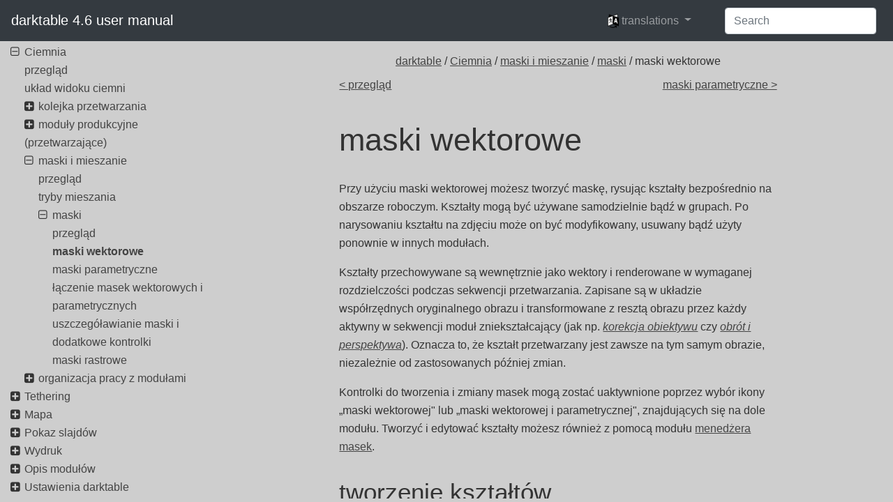

--- FILE ---
content_type: text/html
request_url: https://docs.darktable.org/usermanual/4.6/pl/darkroom/masking-and-blending/masks/drawn/
body_size: 10762
content:
<!doctype html>
<html lang="pl">
    <head>
      <meta charset="utf-8">
<meta http-equiv="x-ua-compatible" content="ie=edge">
<title>darktable 4.6 user manual - maski wektorowe</title>
<meta name="description" content="">
<meta name="viewport" content="width=device-width, initial-scale=1">








      <link rel="stylesheet" href="/usermanual/4.6/css/style.min.ba371ee2023ec8ce571dc2e61cd94f2c0bed19ac117a5a960ffd656e754c9505.css">
      


<script> var indexURL="https:\/\/docs.darktable.org\/usermanual\/4.6\/pl\/index.json"</script>
<script src="/usermanual/4.6/js/jquery.js"></script>
<script src="/usermanual/4.6/js/popper.js" type="module"></script>
<script src="/usermanual/4.6/js/bootstrap.js"></script>
<script src="/usermanual/4.6/js/lunr.js"></script>
<script src="/usermanual/4.6/js/app.js"></script>


    </head>
    <body>
        

        <header class="navbar navbar-expand-lg sticky-top  navbar-dark bg-dark">
   <a class="navbar-brand" href="/usermanual/4.6" rel="home" title="darktable 4.6 user manual">
	darktable 4.6 user manual
    </a>
    <button class="navbar-toggler" type="button" data-toggle="collapse" data-target="#navbarSupportedContent" aria-controls="navbarSupportedContent" aria-expanded="false" aria-label="Toggle navigation">
        <span class="navbar-toggler-icon"></span>
    </button>

    <div class="collapse navbar-collapse" id="navbarSupportedContent">
        <ul class="navbar-nav ml-auto">
	    
	      <li class="nav-item dropdown" aria-describedby="language-picker-description">
		   <p class="sr-only" id="language-picker-description">languages</p>
		   <a class="nav-link dropdown-toggle" href="#" data-toggle="dropdown" role="button" aria-haspopup="true" aria-expanded="false">
             <img src="https://docs.darktable.org/usermanual/4.6//language-icons/icon20x24px-exported-transparent.png" alt="Language Icon" height="20" class="translation-icon"/>
		     <span>translations</span>
		   </a>
		   <div class="dropdown-menu dropdonw-trans" role="listbox">
		      <a class="dropdown-item" aria-selected="true" hreflang="pl" role="option" lang="pl" href="https://docs.darktable.org/usermanual/4.6/pl/darkroom/masking-and-blending/masks/drawn/">Polish</a>
		        
		      <a class="dropdown-item" hreflang="en" role="option" lang="en" href="https://docs.darktable.org/usermanual/4.6/en/darkroom/masking-and-blending/masks/drawn/">English</a>
		    
		      <a class="dropdown-item" hreflang="fr" role="option" lang="fr" href="https://docs.darktable.org/usermanual/4.6/fr/darkroom/masking-and-blending/masks/drawn/">Français</a>
		    
		      <a class="dropdown-item" hreflang="de" role="option" lang="de" href="https://docs.darktable.org/usermanual/4.6/de/darkroom/masking-and-blending/masks/drawn/">German</a>
		    
		      <a class="dropdown-item" hreflang="pt_br" role="option" lang="pt_br" href="https://docs.darktable.org/usermanual/4.6/pt_br/darkroom/masking-and-blending/masks/drawn/">Português</a>
		    
		      <a class="dropdown-item" hreflang="uk" role="option" lang="uk" href="https://docs.darktable.org/usermanual/4.6/uk/darkroom/masking-and-blending/masks/drawn/">Ukrainian</a>
		    
		      <a class="dropdown-item" hreflang="nl" role="option" lang="nl" href="https://docs.darktable.org/usermanual/4.6/nl/darkroom/masking-and-blending/masks/drawn/">Dutch</a>
		    
		   </div>
	       </li>
	    
	</ul>
        <ul>
           <form class="form-inline my-2 my-lg-0">
                <input id="search-input" class="form-control mr-sm-2" type="search" placeholder="Search" autocomplete="off" aria-label="Search">
           </form>
        </ul>


    </div>
</header>

<div id="search-results" class="search-results">
</div>


        <div class="container-fluid">
	    <div class="row">
		<div class="content col-sm-12 order-sm-1 col-md-9 mx-md-auto order-md-12">
		    



<div class="crumbs">
    <span class="crumb">
	



<a href='/usermanual/4.6/pl/'>darktable</a> / <a href='/usermanual/4.6/pl/darkroom/'>Ciemnia</a> / <a href='/usermanual/4.6/pl/darkroom/masking-and-blending/'>maski i mieszanie</a> / <a href='/usermanual/4.6/pl/darkroom/masking-and-blending/masks/'>maski</a> / maski wektorowe
    </span>
</div>

<div class="prev-next row">
    <div class="col-6">
    
	<a href="/usermanual/4.6/pl/darkroom/masking-and-blending/masks/overview/" class="next">&lt; przegląd</a>
	
    </div>
    <div class="col-6">
    
	<a href="/usermanual/4.6/pl/darkroom/masking-and-blending/masks/parametric/" class="prev">maski parametryczne &gt;</a>
	
    </div>
</div>


<article role="main">

    <h1 class="title">
        maski wektorowe
    </h1>

    

    <p>Przy użyciu maski wektorowej możesz tworzyć maskę, rysując kształty bezpośrednio na obszarze roboczym. Kształty mogą być używane samodzielnie bądź w grupach. Po narysowaniu kształtu na zdjęciu może on być modyfikowany, usuwany bądź użyty ponownie w innych modułach.</p>
<p>Kształty przechowywane są wewnętrznie jako wektory i renderowane w wymaganej rozdzielczości podczas sekwencji przetwarzania. Zapisane są w układzie współrzędnych oryginalnego obrazu i transformowane z resztą obrazu przez każdy aktywny w sekwencji moduł zniekształcający (jak np. <a href="/usermanual/4.6/pl/module-reference/processing-modules/lens-correction/"><em>korekcja obiektywu</em></a> czy <a href="/usermanual/4.6/pl/module-reference/processing-modules/rotate-perspective/"><em>obrót i perspektywa</em></a>). Oznacza to, że kształt przetwarzany jest zawsze na tym samym obrazie, niezależnie od zastosowanych później zmian.</p>
<p>Kontrolki do tworzenia i zmiany masek mogą zostać uaktywnione poprzez wybór ikony „maski wektorowej&quot; lub „maski wektorowej i parametrycznej&quot;, znajdujących się na dole modułu. Tworzyć i edytować kształty możesz również z pomocą modułu <a href="/usermanual/4.6/pl/module-reference/utility-modules/darkroom/mask-manager/">menedżera masek</a>.</p>
<h1 id="tworzenie-kształtów"><a href="#tworzenie-kszta%c5%82t%c3%b3w">🔗</a>tworzenie kształtów</h1>
<p>Wybierz kształt, klikając odpowiedni obrazek (kolejno od lewej: okrąg, elipsę, ścieżkę, pędzel, gradient).</p>
<p>








  
    
  

  

  

  

  

  

<a href="/usermanual/4.6/en/darkroom/masking-and-blending/masks/drawn/shape-icons.png" target="_blank" rel="noopener noreferrer"><img src="/usermanual/4.6/en/darkroom/masking-and-blending/masks/drawn/shape-icons.png" alt="ikony kształtu"   /></a>

</p>
<p>Uruchamia to tryb tworzenia kształtu. Po zakończeniu tworzenia kształtu automatycznie uruchamiany jest tryb edycji.</p>
<p>Ctrl+LPM na kształcie spowoduje ciągłe rysowanie wielu kształtów tego samego typu – po zakończeniu rysowania kształtu wejdziesz w tryb tworzenia nowej instancji tego kszałtu. W trybie ciągłego tworzenia kliknięcie PPM spowoduje porzucenie rysowania kształtów i wejście do trybu edycji.</p>
<p>Dla każdego rysowanego kształtu możesz przytrzymać Shift podczas obracania kółka myszy, aby zmienić szerokość wtapiania kształtu (rozmycia na jego krawędzi, lub Ctrl+kółko dla zmiany przejrzystości kształtu. Te operacje dostępne są zarówno w trybie tworzenia, jak i edycji tak długo, jak kursor znajduje się nad danym kształtem.</p>
<p>Domyślnie przewijanie w górę zwiększa wartość parametru danego kształtu. To zachowanie można zmienić: <a href="/usermanual/4.6/pl/preferences-settings/darkroom/">ustawienia &gt; ciemnia &gt; przewiń w dół by zwiększyć parametr maski</a>.</p>
<hr>
<p><strong>Uwaga:</strong> Kiedy wspomniane operacje użyte są w trybie tworzenia kształtu, spowodują one również zmianę <em>domyślnych</em> wartości wtapiania lub przejrzystości. Nowe wartości domyślne zostaną użyte podczas tworzenia kolejnego kształtu.</p>
<hr>
<h1 id="edycja-kształtów"><a href="#edycja-kszta%c5%82t%c3%b3w">🔗</a>edycja kształtów</h1>
<p>Kliknij na ikonie &lsquo;pokaż i edytuj elementy maski&rsquo; 








  
    
  

  

  

  

  

  

<a href="/usermanual/4.6/en/darkroom/masking-and-blending/masks/drawn/shape-edit.png" target="_blank" rel="noopener noreferrer"><img src="/usermanual/4.6/en/darkroom/masking-and-blending/masks/drawn/shape-edit.png" alt="show-and-edit-masks-icon"  class="icon"    /></a>

, żeby uruchomić tryb edycji kształtu. Pokaże on wszystkie używane przez bieżący moduł maski wektorowe i pozwoli na edycję tych kształtów, powiększy on również powiązaną grupę w <a href="/usermanual/4.6/pl/module-reference/utility-modules/darkroom/mask-manager/">managerze masek</a>. Ctrl+LPM na tej samej ikonie uruchomi tryb ograniczonej edycji, gdzie niektóre akcje (np. przeciąganie całego kształtu i zmiana jego rozmiaru) będą niemożliwe. Tryb ten stosuje się najczęściej w celu uniknięcia kosztownych błędów podczas edycji ścieżek i kształtów pędzla.</p>
<p>Kliknij i przeciągnij kształt, żeby przesunąć go w obrębie obszaru zdjęcia. Kliknięcie na kształt zaznaczy go również w menedżerze masek.</p>
<h1 id="usuwanie-kształtów"><a href="#usuwanie-kszta%c5%82t%c3%b3w">🔗</a>usuwanie kształtów</h1>
<p>W trybie edycji kliknij PPM na kształcie, żeby go usunąć.</p>
<h1 id="powtórne-wykorzystanie-kształtów"><a href="#powt%c3%b3rne-wykorzystanie-kszta%c5%82t%c3%b3w">🔗</a>powtórne wykorzystanie kształtów</h1>
<p>Możesz skorzystać z masek, stworzonych w innych modułach. Kliknij na rozwijalną listę kształtów (powyżej przycisku &lsquo;pokaż i edytuj elementy maski&rsquo;), aby wybrać narysowane wcześniej kształty indywidualnie bądź użyć tej samej grupy kształtów, co w innym module. Dostępne są następujące opcje:</p>
<dl>
<dt>dodaj istniejący kształt</dt>
<dd>Wybierz pojedynczy kształt bądź grupę kształtów, narysowaną wcześniej (z poziomu <a href="/usermanual/4.6/pl/module-reference/utility-modules/darkroom/mask-manager/">menedżera masek</a> albo z maski wektorowej innego modułu). Jeśli kształt bądź ich grupa zostały użyte już gdzieś indziej, wówczas wszystkie naniesione zmiany znajdą odzwierciedlenie również w tamtych miejscach.</dd>
<dt>użyj tych kształtów, co</dt>
<dd>Dodaje grupę kształtów, używanych w innym module, do maski bieżącego modułu. Opcja ta różni się od poprzedniej tym, że tworzy nową grupę kształtów, pozwalając na ich dodawanie bądź usuwanie niezależnie od modułu, z którego zostały skopiowane. Wszystkie kształty wspólne dla obu grup pozostają połączone.</dd>
</dl>
<h1 id="łączenie-i-organizacja-kształtów"><a href="#%c5%82%c4%85czenie-i-organizacja-kszta%c5%82t%c3%b3w">🔗</a>łączenie i organizacja kształtów</h1>
<p>Moduł <a href="/usermanual/4.6/pl/module-reference/utility-modules/darkroom/mask-manager/">managera masek</a> można wykorzystać do organizacji narysowanych kształtów. Moduł pozwala również grupować i łączyć maski przy użyciu operatorów (unia, przecięcie, różnica, wyłączenie).</p>
<h1 id="niepożądane-zmiany-kształtów"><a href="#niepo%c5%bc%c4%85dane-zmiany-kszta%c5%82t%c3%b3w">🔗</a>niepożądane zmiany kształtów</h1>
<p>W celu zapewnienia spójnego systemu współrzędnych, kształt umieszczany na zdjęciu jest w rzeczywistości rysowany na oryginalnym pliku RAW. Kształt ten przechodzi następnie przez sekwencję, zanim zostanie finalnie użyty przez moduł i narysowany na ekranie. Oznacza to, że jeśli włączone są moduły o działaniu zniekształcającym (jak na przykład korekcja obiektywu), rysowane na ekranie i finalnym zdjęciu kształty mogą również odziedziczyć ten efekt. Może to na przykład prowadzić do renderowania okręgów jako elips albo zakrzywienia linii gradientów. Jeśli chcesz stworzyć dokładniejszy kształt (w celu uniknięcia tych efektów ubocznych), rekomendujemy unikanie prostych kształtów (okręgów / elips) na rzecz ścieżek (które mogą być rysowane przy użyciu większej ilości punktów, redukując przez to zniekształcenia. Dla uniknięcia ubocznych efektów korekcji obiektywu możesz również dostosować krzywe linii gradientów.</p>
<h1 id="dostępne-kształty"><a href="#dost%c4%99pne-kszta%c5%82ty">🔗</a>dostępne kształty</h1>
<dl>
<dt>koło</dt>
<dd>Kliknij na płótnie obrazu, by dodać koło. Kręć rolką myszy nad kołem, żeby zmienić jego średnicę. Kręć rolką nad krawędzią koła, jeśli chcesz zmienić szerokość wtapiania (ma to ten sam efekt, co przytrzymywanie Shift podczas kręcenia rolką wewnątrz głównego kształtu).</dd>
<dt>elipsa</dt>
<dd>Podstawowa obsługa jest identyczna, jak dla kształtu koła. Dodatkowo dla kształtu elipsy dostępne są cztery węzły. Kliknięcie i przeciągnięcie węzła dostosuje półosie elipsy. Ctrl+LPM i przeciągnięcie węzłów lub Shift+Ctrl+rolka obróci elipsę. Shift+LPM wewnątrz kształtu przełączy stopniowe zanikanie między trybem równoodległym i proporcjonalnym.</dd>
<dt>ścieżka</dt>
<dd>Kliknij na płótnie obrazu, żeby umieścić na nim trzy lub więcej węzłów i wygenerować kształt do swobodnej edycji. Zakończ ścieżkę przez PPM po ustawieniu ostatniego punktu. Węzły są domyślnie połączone gładkimi liniami. Jeśli zamiast tego chcesz definiować ostry kąt, możesz to zrobić poprzez Ctrl+LPM.</dd>
<dd>
<p>W trybie edycji Ctrl+LPM na istniejącym węźle przekształci go z gładkiego na ostry i vice versa. Ctrl+LPM na jednym z segmentów linii wstawia dodatkowy węzel. PPM na węźle usuwa go. Upewnij się, że kursor znajduje się nad prawidłowym węzłem i że węzeł ten jest podświetlony, aby uniknąć przypadkowego usunięcia całej ścieżki.</p>
</dd>
<dd>
<p>Rozmiar gotowego kształtu może być modyfikowany przez przewijanie. To samo odnosi się do szerokości krawędzi (obszaru stopniowego narastania przezroczystości), która może być również zmieniana przez Shift+rolka z dowolnego miejsca wewnątrz kształtu. Pojedyncze węzły oraz segmenty ścieżki mogą być przesuwane poprzez przeciąganie ich myszką. Jeśli kliknięciem wybrano węzeł, pojawią się kolejne punkty kontrolne, pozwalające na edycję zagięcia linii (PPM resetuje do wartości domyślnych). Przeciąganie jednego z punktów kontrolnych krawędzi wpłynie na szerokość brzegu tylko w tej części kształtu.</p>
</dd>
<dd>
<p>Rozważ dokładniejszą edycję ścieżek przy pomocy trybu ograniczonej edycji (Ctrl+LPM na ikonie &lsquo;pokaż i edytuj elementy maski&rsquo;). Pozwoli to na dostosowanie pojedynczych węzłów i segmentów bez ryzyka przypadkowej edycji całego kształtu.</p>
</dd>
<dt>pędzel</dt>
<dd>Rozpocznij rysowanie pociągnięć pędzla, klikając LPM na obszarze obrazu i poruszając myszą, trzymając wciśnięty przycisk. Pociągnięcie pędzla zostaje zakończone po zwolnieniu przycisku myszy. Przewiń myszką, aby zmienić rozmiar kształtu, a Shift+rolka, aby zmienić wtapianie (twardość) przed rozpoczęciem rysowania lub w dowolnym momencie podczas operacji. Podobnie możesz użyć klawiszy &ldquo;<code>{</code>” i &ldquo;<code>}</code>”, aby zmniejszyć/zwiększyć twardość, oraz klawiszy &ldquo;<code>&lt;</code>” i &ldquo;<code>&gt;</code>”, aby zmniejszyć/zwiększyć krycie.</dd>
<dd>
<p>Jeśli posiadasz tablet graficzny z wykrywaniem siły nacisku pióra, darktable potrafi przełożyć nacisk pióra na atrybuty kształtu pociągnięcia pędzla. Możesz to zmienić w opcji <a href="/usermanual/4.6/pl/preferences-settings/darkroom/">ustawienia &gt; ciemnia &gt; sterowanie naciskiem pędzla dla masek cieniowanych</a>.</p>
</dd>
<dd>
<p>Po podniesieniu pióra tabletu bądź zwolnieniu klawisza myszy, kształt pociągnięcia pędzla konwertowany jest na zbiór połączonych węzłów, określających finalny kształt. Opcja konfiguracyjna (<a href="/usermanual/4.6/pl/preferences-settings/darkroom/">ustawienia &gt; ciemnia &gt; wygładzanie pociągnięć pędzla</a>) określa dokładność wygładzenia. Wyższy poziom wygładzenia prowadzi do mniejszej ilości węzłów – ułatwia to późniejszą edycję, kosztem niższej dokładności odwzorowania.</p>
</dd>
<dd>
<p>Węzły i segmenty pociągnięcia pędzla mogą być modyfikowane indywidualnie. Po więcej szczegółów zajrzyj do dokumentacji kształtu ścieżki (powyżej). Zmień rozmiar lub twardość węzła odpowiednio za pomocą rolki lub rolki z wciśniętym klawiszem Shift nad węzłem.</p>
</dd>
</dl>
<hr>
<p><strong>Uwaga.</strong> Rendering skomplikowanego kształtu pędzla może zużywać znaczące ilości cykli procesora. O ile to możliwe, rozważ użycie kształtu koła, elipsy bądź ścieżki.</p>
<hr>
<dl>
<dt>gradient</dt>
<dd>Kształt gradientu to gradient liniowy, rozciągający się od zadanego punktu do krawędzi zdjęcia.</dd>
<dd>
<p>Kliknij w obszarze zdjęcia, żeby określić pozycję linii 50% krycia. Kropkowane linie wskazują strefę pomiędzy kryciem 100% a 0%. Pomiędzy tymi liniami krycie zmienia się liniowo.</p>
</dd>
<dd>
<p>Linia posiada dwa węzły, które możesz przesunąć w celu zmiany obrotu gradientu. Możesz również ustawić kąt obrotu podczas umieszczania kształtu gradientu, klikając i przeciągając go.</p>
</dd>
<dd>
<p>Linie gradientu można zakrzywiać kółkiem myszy, gdy kursor znajduje się w pobliżu środkowej linii. Możesz to wykorzystać do przeciwdziałania dystorsji, spowodowanej działaniem modułu <a href="/usermanual/4.6/pl/module-reference/processing-modules/lens-correction/"><em>korekcji obiektywu</em></a>.</p>
</dd>
<dd>
<p>W zależności od modułu i zdjęcia bazowego użycie kształtu gradientu może powodować artefakty bandingu. Aby temu zaradzić, rozważ aktywację modułu <a href="/usermanual/4.6/pl/module-reference/processing-modules/dither-or-posterize/"><em>ditheringu lub posteryzacji</em></a>.</p>
</dd>
</dl>
<h1 id="odwracanie-polaryzacji-maski-wektorowej"><a href="#odwracanie-polaryzacji-maski-wektorowej">🔗</a>odwracanie polaryzacji maski wektorowej</h1>
<p>Kliknij na przyciskach „<code>+/-</code>&rdquo; w celu odwrócenia polaryzacji całej maski wektorowej. Przykładowo okrągła maska domyślnie stosowana jest do obszaru wewnątrz narysowanego koła. Odwrócenie polaryzacji spowoduje jej zastosowanie do obszaru całego zdjęcia <em>za wyjątkiem</em> właśnie tego koła.</p>
<h1 id="panoramowanie-i-zoomowanie-zdjęcia"><a href="#panoramowanie-i-zoomowanie-zdj%c4%99cia">🔗</a>panoramowanie i zoomowanie zdjęcia</h1>
<p>Podczas tworzenia lub edycji kształtu działania myszy są stosowane do bieżącego kształtu. Jeśli chcesz przesunąć lub powiększyć część obrazu pokazaną w widoku środkowym, przytrzymaj klawisz „a” podczas przeciągania myszą lub korzystania z rolki. Gdy klawisz jest wciśnięty, działania myszy będą dotyczyć całego obrazu, a nie bieżącego kształtu.</p>


    
    <h3 class="translations_head">translations</h3>
    <ul class="translations">
        
        <li><a href="/usermanual/4.6/en/darkroom/masking-and-blending/masks/drawn/">
            English: drawn masks
        </a></li>
        
        <li><a href="/usermanual/4.6/fr/darkroom/masking-and-blending/masks/drawn/">
            Français: Masques dessinés
        </a></li>
        
        <li><a href="/usermanual/4.6/de/darkroom/masking-and-blending/masks/drawn/">
            German: Gezeichnete Masken
        </a></li>
        
        <li><a href="/usermanual/4.6/pt_br/darkroom/masking-and-blending/masks/drawn/">
            Português: máscaras desenhadas
        </a></li>
        
        <li><a href="/usermanual/4.6/uk/darkroom/masking-and-blending/masks/drawn/">
            Ukrainian: Намальовані маски
        </a></li>
        
        <li><a href="/usermanual/4.6/nl/darkroom/masking-and-blending/masks/drawn/">
            Dutch: getekende maskers
        </a></li>
        
    </ul>
    
</article>

<div class="prev-next row">
    <div class="col-6">
    
	<a href="/usermanual/4.6/pl/darkroom/masking-and-blending/masks/overview/" class="next">&lt; przegląd</a>
	
    </div>
    <div class="col-6">
    
	<a href="/usermanual/4.6/pl/darkroom/masking-and-blending/masks/parametric/" class="prev">maski parametryczne &gt;</a>
	
    </div>
</div>



      </div>
		<nav class="navigation col-sm-12 order-sm-12 col-md-3 order-md-1">
		    <ul>
   <li class="parent">
      <i class="fa fa-plus-square toggle"></i>
   

      <a href="/usermanual/4.6/pl/overview/" class="">
          Przegląd
      </a>

   <ul>
   <li class="parent">
      <i class="fa fa-plus-square toggle"></i>
   

      <a href="/usermanual/4.6/pl/overview/user-interface/" class="">
          interfejs użytkownika
      </a>

   <ul>
   <li>
      <i class="no-toggle"></i>
   

      <a href="/usermanual/4.6/pl/overview/user-interface/views/" class="">
          widoki
      </a>

   </li>
   
   <li>
      <i class="no-toggle"></i>
   

      <a href="/usermanual/4.6/pl/overview/user-interface/screen-layout/" class="">
          układ ekranu
      </a>

   </li>
   
   <li>
      <i class="no-toggle"></i>
   

      <a href="/usermanual/4.6/pl/overview/user-interface/filmstrip/" class="">
          rolka filmu
      </a>

   </li>
   
   <li>
      <i class="no-toggle"></i>
   

      <a href="/usermanual/4.6/pl/overview/user-interface/top-panel/" class="">
          górny panel
      </a>

   </li>
   
   <li>
      <i class="no-toggle"></i>
   

      <a href="/usermanual/4.6/pl/overview/user-interface/keyboard-shortcuts/" class="">
          skróty klawiszowe
      </a>

   </li>
   </ul>
   </li>
   
   <li>
      <i class="no-toggle"></i>
   

      <a href="/usermanual/4.6/pl/overview/supported-file-formats/" class="">
          wspierane formaty plików
      </a>

   </li>
   
   <li class="parent">
      <i class="fa fa-plus-square toggle"></i>
   

      <a href="/usermanual/4.6/pl/overview/sidecar-files/" class="">
          pliki poboczne i edycja niedestruktywna
      </a>

   <ul>
   <li>
      <i class="no-toggle"></i>
   

      <a href="/usermanual/4.6/pl/overview/sidecar-files/sidecar/" class="">
          pliki poboczne
      </a>

   </li>
   
   <li>
      <i class="no-toggle"></i>
   

      <a href="/usermanual/4.6/pl/overview/sidecar-files/sidecar-import/" class="">
          import plików pobocznych z innych aplikacji
      </a>

   </li>
   
   <li>
      <i class="no-toggle"></i>
   

      <a href="/usermanual/4.6/pl/overview/sidecar-files/local-copies/" class="">
          kopie lokalne
      </a>

   </li>
   </ul>
   </li>
   
   <li class="parent">
      <i class="fa fa-plus-square toggle"></i>
   

      <a href="/usermanual/4.6/pl/overview/workflow/" class="">
          wprowadzenie do przebiegu pracy z darktable
      </a>

   <ul>
   <li>
      <i class="no-toggle"></i>
   

      <a href="/usermanual/4.6/pl/overview/workflow/introduction/" class="">
          wstęp
      </a>

   </li>
   
   <li>
      <i class="no-toggle"></i>
   

      <a href="/usermanual/4.6/pl/overview/workflow/import-review/" class="">
          import i przeglądanie
      </a>

   </li>
   
   <li>
      <i class="no-toggle"></i>
   

      <a href="/usermanual/4.6/pl/overview/workflow/process/" class="">
          praca ze zdjęciem
      </a>

   </li>
   
   <li>
      <i class="no-toggle"></i>
   

      <a href="/usermanual/4.6/pl/overview/workflow/export/" class="">
          eksport
      </a>

   </li>
   </ul>
   </li>
   </ul>
   </li>
   
   <li class="parent">
      <i class="fa fa-plus-square toggle"></i>
   

      <a href="/usermanual/4.6/pl/lighttable/" class="">
          Stół podświetlany
      </a>

   <ul>
   <li>
      <i class="no-toggle"></i>
   

      <a href="/usermanual/4.6/pl/lighttable/overview/" class="">
          przegląd
      </a>

   </li>
   
   <li>
      <i class="no-toggle"></i>
   

      <a href="/usermanual/4.6/pl/lighttable/lighttable-view-layout/" class="">
          układ widoku stołu podświetlanego
      </a>

   </li>
   
   <li>
      <i class="no-toggle"></i>
   

      <a href="/usermanual/4.6/pl/lighttable/undo-redo/" class="">
          cofnij/ponów
      </a>

   </li>
   
   <li class="parent">
      <i class="fa fa-plus-square toggle"></i>
   

      <a href="/usermanual/4.6/pl/lighttable/lighttable-modes/" class="">
          tryby stołu podświetlanego
      </a>

   <ul>
   <li>
      <i class="no-toggle"></i>
   

      <a href="/usermanual/4.6/pl/lighttable/lighttable-modes/filemanager/" class="">
          menedżer plików
      </a>

   </li>
   
   <li>
      <i class="no-toggle"></i>
   

      <a href="/usermanual/4.6/pl/lighttable/lighttable-modes/zoomable-lighttable/" class="">
          powiększalny stół podświetlany
      </a>

   </li>
   
   <li>
      <i class="no-toggle"></i>
   

      <a href="/usermanual/4.6/pl/lighttable/lighttable-modes/culling/" class="">
          układ selektywny
      </a>

   </li>
   
   <li>
      <i class="no-toggle"></i>
   

      <a href="/usermanual/4.6/pl/lighttable/lighttable-modes/full-preview/" class="">
          pełny podgląd
      </a>

   </li>
   </ul>
   </li>
   
   <li class="parent">
      <i class="fa fa-plus-square toggle"></i>
   

      <a href="/usermanual/4.6/pl/lighttable/digital-asset-management/" class="">
          zarządzanie zasobami cyfrowymi
      </a>

   <ul>
   <li>
      <i class="no-toggle"></i>
   

      <a href="/usermanual/4.6/pl/lighttable/digital-asset-management/collections/" class="">
          kolekcje i rolki filmu
      </a>

   </li>
   
   <li>
      <i class="no-toggle"></i>
   

      <a href="/usermanual/4.6/pl/lighttable/digital-asset-management/thumbnails/" class="">
          miniaturki
      </a>

   </li>
   
   <li>
      <i class="no-toggle"></i>
   

      <a href="/usermanual/4.6/pl/lighttable/digital-asset-management/star-color/" class="">
          gwiazdki i kolorowe etykiety
      </a>

   </li>
   
   <li>
      <i class="no-toggle"></i>
   

      <a href="/usermanual/4.6/pl/lighttable/digital-asset-management/grouping/" class="">
          grupowanie zdjęć
      </a>

   </li>
   
   <li>
      <i class="no-toggle"></i>
   

      <a href="/usermanual/4.6/pl/lighttable/digital-asset-management/metadata-tagging/" class="">
          metadane i znaczniki
      </a>

   </li>
   </ul>
   </li>
   </ul>
   </li>
   
   <li class="parent">
      <i class="fa fa-plus-square toggle"></i>
   

      <a href="/usermanual/4.6/pl/darkroom/" class="">
          Ciemnia
      </a>

   <ul>
   <li>
      <i class="no-toggle"></i>
   

      <a href="/usermanual/4.6/pl/darkroom/overview/" class="">
          przegląd
      </a>

   </li>
   
   <li>
      <i class="no-toggle"></i>
   

      <a href="/usermanual/4.6/pl/darkroom/darkroom-view-layout/" class="">
          układ widoku ciemni
      </a>

   </li>
   
   <li class="parent">
      <i class="fa fa-plus-square toggle"></i>
   

      <a href="/usermanual/4.6/pl/darkroom/pixelpipe/" class="">
          kolejka przetwarzania
      </a>

   <ul>
   <li>
      <i class="no-toggle"></i>
   

      <a href="/usermanual/4.6/pl/darkroom/pixelpipe/the-anatomy-of-a-module/" class="">
          anatomia modułu
      </a>

   </li>
   
   <li>
      <i class="no-toggle"></i>
   

      <a href="/usermanual/4.6/pl/darkroom/pixelpipe/the-pixelpipe-and-module-order/" class="">
          kolejka przetwarzania i kolejność modułów
      </a>

   </li>
   
   <li>
      <i class="no-toggle"></i>
   

      <a href="/usermanual/4.6/pl/darkroom/pixelpipe/history-stack/" class="">
          historia
      </a>

   </li>
   
   <li>
      <i class="no-toggle"></i>
   

      <a href="/usermanual/4.6/pl/darkroom/pixelpipe/undo-redo/" class="">
          cofnij i ponów
      </a>

   </li>
   </ul>
   </li>
   
   <li class="parent">
      <i class="fa fa-plus-square toggle"></i>
   

      <a href="/usermanual/4.6/pl/darkroom/processing-modules/" class="">
          moduły produkcyjne (przetwarzające)
      </a>

   <ul>
   <li>
      <i class="no-toggle"></i>
   

      <a href="/usermanual/4.6/pl/darkroom/processing-modules/module-header/" class="">
          nagłówek modułu
      </a>

   </li>
   
   <li>
      <i class="no-toggle"></i>
   

      <a href="/usermanual/4.6/pl/darkroom/processing-modules/multiple-instances/" class="">
          wiele instancji
      </a>

   </li>
   
   <li>
      <i class="no-toggle"></i>
   

      <a href="/usermanual/4.6/pl/darkroom/processing-modules/presets/" class="">
          presety
      </a>

   </li>
   
   <li>
      <i class="no-toggle"></i>
   

      <a href="/usermanual/4.6/pl/darkroom/processing-modules/module-controls/" class="">
          kontrolki modułu
      </a>

   </li>
   
   <li>
      <i class="no-toggle"></i>
   

      <a href="/usermanual/4.6/pl/darkroom/processing-modules/curves/" class="">
          krzywe
      </a>

   </li>
   
   <li>
      <i class="no-toggle"></i>
   

      <a href="/usermanual/4.6/pl/darkroom/processing-modules/wavelets/" class="">
          falki (ang. wavelets)
      </a>

   </li>
   
   <li>
      <i class="no-toggle"></i>
   

      <a href="/usermanual/4.6/pl/darkroom/processing-modules/deprecated/" class="">
          moduły przestarzałe
      </a>

   </li>
   </ul>
   </li>
   
   <li class="parent">
      <i class="fa fa-plus-square toggle"></i>
   

      <a href="/usermanual/4.6/pl/darkroom/masking-and-blending/" class="">
          maski i mieszanie
      </a>

   <ul>
   <li>
      <i class="no-toggle"></i>
   

      <a href="/usermanual/4.6/pl/darkroom/masking-and-blending/overview/" class="">
          przegląd
      </a>

   </li>
   
   <li>
      <i class="no-toggle"></i>
   

      <a href="/usermanual/4.6/pl/darkroom/masking-and-blending/blend-modes/" class="">
          tryby mieszania
      </a>

   </li>
   
   <li class="parent">
      <i class="fa fa-plus-square toggle"></i>
   

      <a href="/usermanual/4.6/pl/darkroom/masking-and-blending/masks/" class="">
          maski
      </a>

   <ul>
   <li>
      <i class="no-toggle"></i>
   

      <a href="/usermanual/4.6/pl/darkroom/masking-and-blending/masks/overview/" class="">
          przegląd
      </a>

   </li>
   
   <li>
      <i class="no-toggle"></i>
   

      <a href="/usermanual/4.6/pl/darkroom/masking-and-blending/masks/drawn/" class=" active">
          maski wektorowe
      </a>

   </li>
   
   <li>
      <i class="no-toggle"></i>
   

      <a href="/usermanual/4.6/pl/darkroom/masking-and-blending/masks/parametric/" class="">
          maski parametryczne
      </a>

   </li>
   
   <li>
      <i class="no-toggle"></i>
   

      <a href="/usermanual/4.6/pl/darkroom/masking-and-blending/masks/drawn-and-parametric/" class="">
          łączenie masek wektorowych i parametrycznych
      </a>

   </li>
   
   <li>
      <i class="no-toggle"></i>
   

      <a href="/usermanual/4.6/pl/darkroom/masking-and-blending/masks/refinement-controls/" class="">
          uszczegóławianie maski i dodatkowe kontrolki
      </a>

   </li>
   
   <li>
      <i class="no-toggle"></i>
   

      <a href="/usermanual/4.6/pl/darkroom/masking-and-blending/masks/raster/" class="">
          maski rastrowe
      </a>

   </li>
   </ul>
   </li>
   </ul>
   </li>
   
   <li class="parent">
      <i class="fa fa-plus-square toggle"></i>
   

      <a href="/usermanual/4.6/pl/darkroom/organization/" class="">
          organizacja pracy z modułami
      </a>

   <ul>
   <li>
      <i class="no-toggle"></i>
   

      <a href="/usermanual/4.6/pl/darkroom/organization/overview/" class="">
          przegląd
      </a>

   </li>
   
   <li>
      <i class="no-toggle"></i>
   

      <a href="/usermanual/4.6/pl/darkroom/organization/module-groups/" class="">
          grupy modułów
      </a>

   </li>
   
   <li>
      <i class="no-toggle"></i>
   

      <a href="/usermanual/4.6/pl/darkroom/organization/quick-access-panel/" class="">
          panel szybkiego dostępu
      </a>

   </li>
   
   <li>
      <i class="no-toggle"></i>
   

      <a href="/usermanual/4.6/pl/darkroom/organization/manage-module-layouts/" class="">
          zarządzanie układami modułu
      </a>

   </li>
   </ul>
   </li>
   </ul>
   </li>
   
   <li class="parent">
      <i class="fa fa-plus-square toggle"></i>
   

      <a href="/usermanual/4.6/pl/tethering/" class="">
          Tethering
      </a>

   <ul>
   <li>
      <i class="no-toggle"></i>
   

      <a href="/usermanual/4.6/pl/tethering/overview/" class="">
          przegląd
      </a>

   </li>
   
   <li>
      <i class="no-toggle"></i>
   

      <a href="/usermanual/4.6/pl/tethering/tethering-view-layout/" class="">
          układ widoku tetheringu
      </a>

   </li>
   
   <li>
      <i class="no-toggle"></i>
   

      <a href="/usermanual/4.6/pl/tethering/examples/" class="">
          przykłady
      </a>

   </li>
   
   <li>
      <i class="no-toggle"></i>
   

      <a href="/usermanual/4.6/pl/tethering/troubleshooting/" class="">
          rozwiązywanie problemów
      </a>

   </li>
   </ul>
   </li>
   
   <li class="parent">
      <i class="fa fa-plus-square toggle"></i>
   

      <a href="/usermanual/4.6/pl/map/" class="">
          Mapa
      </a>

   <ul>
   <li>
      <i class="no-toggle"></i>
   

      <a href="/usermanual/4.6/pl/map/overview/" class="">
          przegląd
      </a>

   </li>
   
   <li>
      <i class="no-toggle"></i>
   

      <a href="/usermanual/4.6/pl/map/map-view-layout/" class="">
          układ widoku mapy
      </a>

   </li>
   </ul>
   </li>
   
   <li class="parent">
      <i class="fa fa-plus-square toggle"></i>
   

      <a href="/usermanual/4.6/pl/slideshow/" class="">
          Pokaz slajdów
      </a>

   <ul>
   <li>
      <i class="no-toggle"></i>
   

      <a href="/usermanual/4.6/pl/slideshow/overview/" class="">
          przegląd
      </a>

   </li>
   
   <li>
      <i class="no-toggle"></i>
   

      <a href="/usermanual/4.6/pl/slideshow/usage/" class="">
          użycie
      </a>

   </li>
   </ul>
   </li>
   
   <li class="parent">
      <i class="fa fa-plus-square toggle"></i>
   

      <a href="/usermanual/4.6/pl/print/" class="">
          Wydruk
      </a>

   <ul>
   <li>
      <i class="no-toggle"></i>
   

      <a href="/usermanual/4.6/pl/print/overview/" class="">
          przegląd
      </a>

   </li>
   
   <li>
      <i class="no-toggle"></i>
   

      <a href="/usermanual/4.6/pl/print/print-view-layout/" class="">
          układ widoku wydruku
      </a>

   </li>
   </ul>
   </li>
   
   <li class="parent">
      <i class="fa fa-plus-square toggle"></i>
   

      <a href="/usermanual/4.6/pl/module-reference/" class="">
          Opis modułów
      </a>

   <ul>
   <li>
      <i class="no-toggle"></i>
   

      <a href="/usermanual/4.6/pl/module-reference/overview/" class="">
          przegląd
      </a>

   </li>
   
   <li class="parent">
      <i class="fa fa-plus-square toggle"></i>
   

      <a href="/usermanual/4.6/pl/module-reference/utility-modules/" class="">
          moduły narzędziowe
      </a>

   <ul>
   <li class="parent">
      <i class="fa fa-plus-square toggle"></i>
   

      <a href="/usermanual/4.6/pl/module-reference/utility-modules/darkroom/" class="">
          ciemnia
      </a>

   <ul>
   <li>
      <i class="no-toggle"></i>
   

      <a href="/usermanual/4.6/pl/module-reference/utility-modules/darkroom/global-color-picker/" class="">
          globalny próbnik koloru
      </a>

   </li>
   
   <li>
      <i class="no-toggle"></i>
   

      <a href="/usermanual/4.6/pl/module-reference/utility-modules/darkroom/history-stack/" class="">
          historia operacji
      </a>

   </li>
   
   <li>
      <i class="no-toggle"></i>
   

      <a href="/usermanual/4.6/pl/module-reference/utility-modules/darkroom/module-order/" class="">
          kolejność modułów
      </a>

   </li>
   
   <li>
      <i class="no-toggle"></i>
   

      <a href="/usermanual/4.6/pl/module-reference/utility-modules/darkroom/gamut/" class="">
          kontrola gamutu
      </a>

   </li>
   
   <li>
      <i class="no-toggle"></i>
   

      <a href="/usermanual/4.6/pl/module-reference/utility-modules/darkroom/soft-proof/" class="">
          korekta ekranowa
      </a>

   </li>
   
   <li>
      <i class="no-toggle"></i>
   

      <a href="/usermanual/4.6/pl/module-reference/utility-modules/darkroom/image-info-line/" class="">
          linia informacji o obrazie
      </a>

   </li>
   
   <li>
      <i class="no-toggle"></i>
   

      <a href="/usermanual/4.6/pl/module-reference/utility-modules/darkroom/mask-manager/" class="">
          manager masek
      </a>

   </li>
   
   <li>
      <i class="no-toggle"></i>
   

      <a href="/usermanual/4.6/pl/module-reference/utility-modules/darkroom/duplicate-manager/" class="">
          menedżer duplikatów
      </a>

   </li>
   
   <li>
      <i class="no-toggle"></i>
   

      <a href="/usermanual/4.6/pl/module-reference/utility-modules/darkroom/navigation/" class="">
          nawigacja
      </a>

   </li>
   
   <li>
      <i class="no-toggle"></i>
   

      <a href="/usermanual/4.6/pl/module-reference/utility-modules/darkroom/color-assessment/" class="">
          ocena koloru
      </a>

   </li>
   
   <li>
      <i class="no-toggle"></i>
   

      <a href="/usermanual/4.6/pl/module-reference/utility-modules/darkroom/raw-overexposed/" class="">
          ostrzeżenie przed prześwietleniami raw
      </a>

   </li>
   
   <li>
      <i class="no-toggle"></i>
   

      <a href="/usermanual/4.6/pl/module-reference/utility-modules/darkroom/guides-overlays/" class="">
          prowadnice i nakładki
      </a>

   </li>
   
   <li>
      <i class="no-toggle"></i>
   

      <a href="/usermanual/4.6/pl/module-reference/utility-modules/darkroom/clipping/" class="">
          sprawdzanie gamutu
      </a>

   </li>
   
   <li>
      <i class="no-toggle"></i>
   

      <a href="/usermanual/4.6/pl/module-reference/utility-modules/darkroom/snapshots/" class="">
          zrzuty obrazu
      </a>

   </li>
   </ul>
   </li>
   
   <li class="parent">
      <i class="fa fa-plus-square toggle"></i>
   

      <a href="/usermanual/4.6/pl/module-reference/utility-modules/map/" class="">
          mapa
      </a>

   <ul>
   <li>
      <i class="no-toggle"></i>
   

      <a href="/usermanual/4.6/pl/module-reference/utility-modules/map/locations/" class="">
          położenia
      </a>

   </li>
   
   <li>
      <i class="no-toggle"></i>
   

      <a href="/usermanual/4.6/pl/module-reference/utility-modules/map/map-settings/" class="">
          ustawienia mapy
      </a>

   </li>
   
   <li>
      <i class="no-toggle"></i>
   

      <a href="/usermanual/4.6/pl/module-reference/utility-modules/map/find-location/" class="">
          wyszukaj położenie
      </a>

   </li>
   </ul>
   </li>
   
   <li class="parent">
      <i class="fa fa-plus-square toggle"></i>
   

      <a href="/usermanual/4.6/pl/module-reference/utility-modules/lighttable/" class="">
          stół podświetlany
      </a>

   <ul>
   <li>
      <i class="no-toggle"></i>
   

      <a href="/usermanual/4.6/pl/module-reference/utility-modules/lighttable/selected-image/" class="">
          akcje na zaznaczonych
      </a>

   </li>
   
   <li>
      <i class="no-toggle"></i>
   

      <a href="/usermanual/4.6/pl/module-reference/utility-modules/lighttable/history-stack/" class="">
          historia operacji
      </a>

   </li>
   
   <li>
      <i class="no-toggle"></i>
   

      <a href="/usermanual/4.6/pl/module-reference/utility-modules/lighttable/import/" class="">
          import
      </a>

   </li>
   
   <li>
      <i class="no-toggle"></i>
   

      <a href="/usermanual/4.6/pl/module-reference/utility-modules/lighttable/lua-scripts-installer/" class="">
          instalator skryptów lua
      </a>

   </li>
   
   <li>
      <i class="no-toggle"></i>
   

      <a href="/usermanual/4.6/pl/module-reference/utility-modules/lighttable/timeline/" class="">
          oś czasu
      </a>

   </li>
   
   <li>
      <i class="no-toggle"></i>
   

      <a href="/usermanual/4.6/pl/module-reference/utility-modules/lighttable/styles/" class="">
          style
      </a>

   </li>
   
   <li>
      <i class="no-toggle"></i>
   

      <a href="/usermanual/4.6/pl/module-reference/utility-modules/lighttable/select/" class="">
          zaznaczenie
      </a>

   </li>
   </ul>
   </li>
   
   <li class="parent">
      <i class="fa fa-plus-square toggle"></i>
   

      <a href="/usermanual/4.6/pl/module-reference/utility-modules/tethering/" class="">
          tethering
      </a>

   <ul>
   <li>
      <i class="no-toggle"></i>
   

      <a href="/usermanual/4.6/pl/module-reference/utility-modules/tethering/live-view/" class="">
          podgląd na żywo
      </a>

   </li>
   
   <li>
      <i class="no-toggle"></i>
   

      <a href="/usermanual/4.6/pl/module-reference/utility-modules/tethering/session/" class="">
          sesja
      </a>

   </li>
   
   <li>
      <i class="no-toggle"></i>
   

      <a href="/usermanual/4.6/pl/module-reference/utility-modules/tethering/camera-settings/" class="">
          ustawienia aparatu
      </a>

   </li>
   </ul>
   </li>
   
   <li class="parent">
      <i class="fa fa-plus-square toggle"></i>
   

      <a href="/usermanual/4.6/pl/module-reference/utility-modules/shared/" class="">
          wspólne
      </a>

   <ul>
   <li>
      <i class="no-toggle"></i>
   

      <a href="/usermanual/4.6/pl/module-reference/utility-modules/shared/scopes/" class="">
          analiza obrazu
      </a>

   </li>
   
   <li>
      <i class="no-toggle"></i>
   

      <a href="/usermanual/4.6/pl/module-reference/utility-modules/shared/metadata-editor/" class="">
          edytor metadanych
      </a>

   </li>
   
   <li>
      <i class="no-toggle"></i>
   

      <a href="/usermanual/4.6/pl/module-reference/utility-modules/shared/export/" class="">
          eksport
      </a>

   </li>
   
   <li>
      <i class="no-toggle"></i>
   

      <a href="/usermanual/4.6/pl/module-reference/utility-modules/shared/collection-filters/" class="">
          filtrowanie kolekcji
      </a>

   </li>
   
   <li>
      <i class="no-toggle"></i>
   

      <a href="/usermanual/4.6/pl/module-reference/utility-modules/shared/geotagging/" class="">
          geotagging
      </a>

   </li>
   
   <li>
      <i class="no-toggle"></i>
   

      <a href="/usermanual/4.6/pl/module-reference/utility-modules/shared/image-information/" class="">
          informacja o obrazie
      </a>

   </li>
   
   <li>
      <i class="no-toggle"></i>
   

      <a href="/usermanual/4.6/pl/module-reference/utility-modules/shared/collections/" class="">
          kolekcje
      </a>

   </li>
   
   <li>
      <i class="no-toggle"></i>
   

      <a href="/usermanual/4.6/pl/module-reference/utility-modules/shared/tagging/" class="">
          nadawanie etykiet
      </a>

   </li>
   
   <li>
      <i class="no-toggle"></i>
   

      <a href="/usermanual/4.6/pl/module-reference/utility-modules/shared/recent-collections/" class="">
          ostatnio używane kolekcje
      </a>

   </li>
   
   <li>
      <i class="no-toggle"></i>
   

      <a href="/usermanual/4.6/pl/module-reference/utility-modules/shared/filmstrip/" class="">
          rolka filmu
      </a>

   </li>
   
   <li>
      <i class="no-toggle"></i>
   

      <a href="/usermanual/4.6/pl/module-reference/utility-modules/shared/focus-peaking/" class="">
          wykrywanie ostrości
      </a>

   </li>
   </ul>
   </li>
   
   <li class="parent">
      <i class="fa fa-plus-square toggle"></i>
   

      <a href="/usermanual/4.6/pl/module-reference/utility-modules/print/" class="">
          wydruk
      </a>

   <ul>
   <li>
      <i class="no-toggle"></i>
   

      <a href="/usermanual/4.6/pl/module-reference/utility-modules/print/print-settings/" class="">
          ustawienia wydruku
      </a>

   </li>
   </ul>
   </li>
   </ul>
   </li>
   
   <li class="parent">
      <i class="fa fa-plus-square toggle"></i>
   

      <a href="/usermanual/4.6/pl/module-reference/processing-modules/" class="">
          moduły produkcyjne (przetwarzające)
      </a>

   <ul>
   <li>
      <i class="no-toggle"></i>
   

      <a href="/usermanual/4.6/pl/module-reference/processing-modules/chromatic-aberrations/" class="">
          aberracja chromatyczna
      </a>

   </li>
   
   <li>
      <i class="no-toggle"></i>
   

      <a href="/usermanual/4.6/pl/module-reference/processing-modules/raw-chromatic-aberrations/" class="">
          aberracja chromatyczna raw
      </a>

   </li>
   
   <li>
      <i class="no-toggle"></i>
   

      <a href="/usermanual/4.6/pl/module-reference/processing-modules/white-balance/" class="">
          balans bieli
      </a>

   </li>
   
   <li>
      <i class="no-toggle"></i>
   

      <a href="/usermanual/4.6/pl/module-reference/processing-modules/color-balance/" class="">
          balans kolorów
      </a>

   </li>
   
   <li>
      <i class="no-toggle"></i>
   

      <a href="/usermanual/4.6/pl/module-reference/processing-modules/color-balance-rgb/" class="">
          balans kolorów rgb
      </a>

   </li>
   
   <li>
      <i class="no-toggle"></i>
   

      <a href="/usermanual/4.6/pl/module-reference/processing-modules/rgb-primaries/" class="">
          barwy podstawowe rgb
      </a>

   </li>
   
   <li>
      <i class="no-toggle"></i>
   

      <a href="/usermanual/4.6/pl/module-reference/processing-modules/censorize/" class="">
          cenzor
      </a>

   </li>
   
   <li>
      <i class="no-toggle"></i>
   

      <a href="/usermanual/4.6/pl/module-reference/processing-modules/shadows-and-highlights/" class="">
          cienie i światła
      </a>

   </li>
   
   <li>
      <i class="no-toggle"></i>
   

      <a href="/usermanual/4.6/pl/module-reference/processing-modules/demosaic/" class="">
          demozaikowanie
      </a>

   </li>
   
   <li>
      <i class="no-toggle"></i>
   

      <a href="/usermanual/4.6/pl/module-reference/processing-modules/dither-or-posterize/" class="">
          dithering lub posteryzacja
      </a>

   </li>
   
   <li>
      <i class="no-toggle"></i>
   

      <a href="/usermanual/4.6/pl/module-reference/processing-modules/negadoctor/" class="">
          doktor negatywów
      </a>

   </li>
   
   <li>
      <i class="no-toggle"></i>
   

      <a href="/usermanual/4.6/pl/module-reference/processing-modules/diffuse/" class="">
          dyfuzja lub wyostrzenie
      </a>

   </li>
   
   <li>
      <i class="no-toggle"></i>
   

      <a href="/usermanual/4.6/pl/module-reference/processing-modules/split-toning/" class="">
          dzielone tonowanie
      </a>

   </li>
   
   <li>
      <i class="no-toggle"></i>
   

      <a href="/usermanual/4.6/pl/module-reference/processing-modules/exposure/" class="">
          ekspozycja
      </a>

   </li>
   
   <li>
      <i class="no-toggle"></i>
   

      <a href="/usermanual/4.6/pl/module-reference/processing-modules/lowpass/" class="">
          filtr dolnoprzepustowy
      </a>

   </li>
   
   <li>
      <i class="no-toggle"></i>
   

      <a href="/usermanual/4.6/pl/module-reference/processing-modules/highpass/" class="">
          filtr górnoprzepustowy
      </a>

   </li>
   
   <li>
      <i class="no-toggle"></i>
   

      <a href="/usermanual/4.6/pl/module-reference/processing-modules/graduated-density/" class="">
          filtr połówkowy
      </a>

   </li>
   
   <li>
      <i class="no-toggle"></i>
   

      <a href="/usermanual/4.6/pl/module-reference/processing-modules/global-tonemap/" class="">
          globalne mapowanie tonów (przest.)
      </a>

   </li>
   
   <li>
      <i class="no-toggle"></i>
   

      <a href="/usermanual/4.6/pl/module-reference/processing-modules/hot-pixels/" class="">
          gorące piksele
      </a>

   </li>
   
   <li>
      <i class="no-toggle"></i>
   

      <a href="/usermanual/4.6/pl/module-reference/processing-modules/crop-rotate/" class="">
          kadrowanie i obrót (przest.)
      </a>

   </li>
   
   <li>
      <i class="no-toggle"></i>
   

      <a href="/usermanual/4.6/pl/module-reference/processing-modules/color-calibration/" class="">
          kalibracja koloru
      </a>

   </li>
   
   <li>
      <i class="no-toggle"></i>
   

      <a href="/usermanual/4.6/pl/module-reference/processing-modules/colorize/" class="">
          koloryzacja
      </a>

   </li>
   
   <li>
      <i class="no-toggle"></i>
   

      <a href="/usermanual/4.6/pl/module-reference/processing-modules/contrast-brightness-saturation/" class="">
          kontrast jasność nasycenie (przest.)
      </a>

   </li>
   
   <li>
      <i class="no-toggle"></i>
   

      <a href="/usermanual/4.6/pl/module-reference/processing-modules/color-contrast/" class="">
          kontrast kolorów
      </a>

   </li>
   
   <li>
      <i class="no-toggle"></i>
   

      <a href="/usermanual/4.6/pl/module-reference/processing-modules/local-contrast/" class="">
          kontrast miejscowy
      </a>

   </li>
   
   <li>
      <i class="no-toggle"></i>
   

      <a href="/usermanual/4.6/pl/module-reference/processing-modules/color-correction/" class="">
          korekcja koloru
      </a>

   </li>
   
   <li>
      <i class="no-toggle"></i>
   

      <a href="/usermanual/4.6/pl/module-reference/processing-modules/lens-correction/" class="">
          korekcja obiektywu
      </a>

   </li>
   
   <li>
      <i class="no-toggle"></i>
   

      <a href="/usermanual/4.6/pl/module-reference/processing-modules/contrast-equalizer/" class="">
          korektor kontrastu
      </a>

   </li>
   
   <li>
      <i class="no-toggle"></i>
   

      <a href="/usermanual/4.6/pl/module-reference/processing-modules/tone-equalizer/" class="">
          korektor tonów
      </a>

   </li>
   
   <li>
      <i class="no-toggle"></i>
   

      <a href="/usermanual/4.6/pl/module-reference/processing-modules/base-curve/" class="">
          krzywa bazowa
      </a>

   </li>
   
   <li>
      <i class="no-toggle"></i>
   

      <a href="/usermanual/4.6/pl/module-reference/processing-modules/filmic-rgb/" class="">
          krzywa filmowa rgb
      </a>

   </li>
   
   <li>
      <i class="no-toggle"></i>
   

      <a href="/usermanual/4.6/pl/module-reference/processing-modules/rgb-curve/" class="">
          krzywa rgb
      </a>

   </li>
   
   <li>
      <i class="no-toggle"></i>
   

      <a href="/usermanual/4.6/pl/module-reference/processing-modules/tone-curve/" class="">
          krzywa tonalna
      </a>

   </li>
   
   <li>
      <i class="no-toggle"></i>
   

      <a href="/usermanual/4.6/pl/module-reference/processing-modules/liquify/" class="">
          liquify
      </a>

   </li>
   
   <li>
      <i class="no-toggle"></i>
   

      <a href="/usermanual/4.6/pl/module-reference/processing-modules/lut-3d/" class="">
          LUT 3D
      </a>

   </li>
   
   <li>
      <i class="no-toggle"></i>
   

      <a href="/usermanual/4.6/pl/module-reference/processing-modules/color-mapping/" class="">
          mapowanie kolorów
      </a>

   </li>
   
   <li>
      <i class="no-toggle"></i>
   

      <a href="/usermanual/4.6/pl/module-reference/processing-modules/tone-mapping/" class="">
          mapowanie tonów (przest.)
      </a>

   </li>
   
   <li>
      <i class="no-toggle"></i>
   

      <a href="/usermanual/4.6/pl/module-reference/processing-modules/channel-mixer/" class="">
          mikser kanałów (przest.)
      </a>

   </li>
   
   <li>
      <i class="no-toggle"></i>
   

      <a href="/usermanual/4.6/pl/module-reference/processing-modules/monochrome/" class="">
          monochromatyczność
      </a>

   </li>
   
   <li>
      <i class="no-toggle"></i>
   

      <a href="/usermanual/4.6/pl/module-reference/processing-modules/unbreak-input-profile/" class="">
          naprawa profilu wejściowego
      </a>

   </li>
   
   <li>
      <i class="no-toggle"></i>
   

      <a href="/usermanual/4.6/pl/module-reference/processing-modules/rotate-pixels/" class="">
          obracanie pikseli
      </a>

   </li>
   
   <li>
      <i class="no-toggle"></i>
   

      <a href="/usermanual/4.6/pl/module-reference/processing-modules/framing/" class="">
          obramowanie
      </a>

   </li>
   
   <li>
      <i class="no-toggle"></i>
   

      <a href="/usermanual/4.6/pl/module-reference/processing-modules/rotate-perspective/" class="">
          obrót i perspektywa
      </a>

   </li>
   
   <li>
      <i class="no-toggle"></i>
   

      <a href="/usermanual/4.6/pl/module-reference/processing-modules/denoise-profiled/" class="">
          odszumianie (profilowane)
      </a>

   </li>
   
   <li>
      <i class="no-toggle"></i>
   

      <a href="/usermanual/4.6/pl/module-reference/processing-modules/raw-denoise/" class="">
          odszumianie (raw)
      </a>

   </li>
   
   <li>
      <i class="no-toggle"></i>
   

      <a href="/usermanual/4.6/pl/module-reference/processing-modules/astrophoto-denoise/" class="">
          odszumianie astrofotograficzne
      </a>

   </li>
   
   <li>
      <i class="no-toggle"></i>
   

      <a href="/usermanual/4.6/pl/module-reference/processing-modules/invert/" class="">
          odwracanie (przest.)
      </a>

   </li>
   
   <li>
      <i class="no-toggle"></i>
   

      <a href="/usermanual/4.6/pl/module-reference/processing-modules/lowlight-vision/" class="">
          ograniczenie światła
      </a>

   </li>
   
   <li>
      <i class="no-toggle"></i>
   

      <a href="/usermanual/4.6/pl/module-reference/processing-modules/orientation/" class="">
          orientacja
      </a>

   </li>
   
   <li>
      <i class="no-toggle"></i>
   

      <a href="/usermanual/4.6/pl/module-reference/processing-modules/vibrance/" class="">
          ożywienie (przest.)
      </a>

   </li>
   
   <li>
      <i class="no-toggle"></i>
   

      <a href="/usermanual/4.6/pl/module-reference/processing-modules/basic-adjustments/" class="">
          podstawowe korekty (przest.)
      </a>

   </li>
   
   <li>
      <i class="no-toggle"></i>
   

      <a href="/usermanual/4.6/pl/module-reference/processing-modules/bloom/" class="">
          poświata
      </a>

   </li>
   
   <li>
      <i class="no-toggle"></i>
   

      <a href="/usermanual/4.6/pl/module-reference/processing-modules/levels/" class="">
          poziomy (przest.)
      </a>

   </li>
   
   <li>
      <i class="no-toggle"></i>
   

      <a href="/usermanual/4.6/pl/module-reference/processing-modules/rgb-levels/" class="">
          poziomy rgb
      </a>

   </li>
   
   <li>
      <i class="no-toggle"></i>
   

      <a href="/usermanual/4.6/pl/module-reference/processing-modules/crop/" class="">
          przycięcie
      </a>

   </li>
   
   <li>
      <i class="no-toggle"></i>
   

      <a href="/usermanual/4.6/pl/module-reference/processing-modules/raw-black-white-point/" class="">
          punkt czerni/bieli RAW
      </a>

   </li>
   
   <li>
      <i class="no-toggle"></i>
   

      <a href="/usermanual/4.6/pl/module-reference/processing-modules/highlight-reconstruction/" class="">
          ratowanie prześwietleń
      </a>

   </li>
   
   <li>
      <i class="no-toggle"></i>
   

      <a href="/usermanual/4.6/pl/module-reference/processing-modules/color-reconstruction/" class="">
          rekonstrukcja koloru
      </a>

   </li>
   
   <li>
      <i class="no-toggle"></i>
   

      <a href="/usermanual/4.6/pl/module-reference/processing-modules/retouch/" class="">
          retusz
      </a>

   </li>
   
   <li>
      <i class="no-toggle"></i>
   

      <a href="/usermanual/4.6/pl/module-reference/processing-modules/blurs/" class="">
          rozmycie
      </a>

   </li>
   
   <li>
      <i class="no-toggle"></i>
   

      <a href="/usermanual/4.6/pl/module-reference/processing-modules/surface-blur/" class="">
          rozmywanie powierzchni
      </a>

   </li>
   
   <li>
      <i class="no-toggle"></i>
   

      <a href="/usermanual/4.6/pl/module-reference/processing-modules/sigmoid/" class="">
          sigmoida
      </a>

   </li>
   
   <li>
      <i class="no-toggle"></i>
   

      <a href="/usermanual/4.6/pl/module-reference/processing-modules/scale-pixels/" class="">
          skalowanie pikseli
      </a>

   </li>
   
   <li>
      <i class="no-toggle"></i>
   

      <a href="/usermanual/4.6/pl/module-reference/processing-modules/color-zones/" class="">
          strefy kolorów
      </a>

   </li>
   
   <li>
      <i class="no-toggle"></i>
   

      <a href="/usermanual/4.6/pl/module-reference/processing-modules/zone-system/" class="">
          system strefowy (przest.)
      </a>

   </li>
   
   <li>
      <i class="no-toggle"></i>
   

      <a href="/usermanual/4.6/pl/module-reference/processing-modules/fill-light/" class="">
          światło wypełniające (przest.)
      </a>

   </li>
   
   <li>
      <i class="no-toggle"></i>
   

      <a href="/usermanual/4.6/pl/module-reference/processing-modules/color-look-up-table/" class="">
          tablica kolorów
      </a>

   </li>
   
   <li>
      <i class="no-toggle"></i>
   

      <a href="/usermanual/4.6/pl/module-reference/processing-modules/defringe/" class="">
          usuwanie obwódek (przest.)
      </a>

   </li>
   
   <li>
      <i class="no-toggle"></i>
   

      <a href="/usermanual/4.6/pl/module-reference/processing-modules/spot-removal/" class="">
          usuwanie plam (przest.)
      </a>

   </li>
   
   <li>
      <i class="no-toggle"></i>
   

      <a href="/usermanual/4.6/pl/module-reference/processing-modules/haze-removal/" class="">
          usuwanie zamglenia
      </a>

   </li>
   
   <li>
      <i class="no-toggle"></i>
   

      <a href="/usermanual/4.6/pl/module-reference/processing-modules/velvia/" class="">
          velvia
      </a>

   </li>
   
   <li>
      <i class="no-toggle"></i>
   

      <a href="/usermanual/4.6/pl/module-reference/processing-modules/input-color-profile/" class="">
          wejściowy profil koloru
      </a>

   </li>
   
   <li>
      <i class="no-toggle"></i>
   

      <a href="/usermanual/4.6/pl/module-reference/processing-modules/vignetting/" class="">
          winietowanie
      </a>

   </li>
   
   <li>
      <i class="no-toggle"></i>
   

      <a href="/usermanual/4.6/pl/module-reference/processing-modules/output-color-profile/" class="">
          wyjściowy profil koloru
      </a>

   </li>
   
   <li>
      <i class="no-toggle"></i>
   

      <a href="/usermanual/4.6/pl/module-reference/processing-modules/sharpen/" class="">
          wyostrzenie
      </a>

   </li>
   
   <li>
      <i class="no-toggle"></i>
   

      <a href="/usermanual/4.6/pl/module-reference/processing-modules/grain/" class="">
          ziarno
      </a>

   </li>
   
   <li>
      <i class="no-toggle"></i>
   

      <a href="/usermanual/4.6/pl/module-reference/processing-modules/soften/" class="">
          zmiękczenie
      </a>

   </li>
   
   <li>
      <i class="no-toggle"></i>
   

      <a href="/usermanual/4.6/pl/module-reference/processing-modules/watermark/" class="">
          znak wodny
      </a>

   </li>
   </ul>
   </li>
   </ul>
   </li>
   
   <li class="parent">
      <i class="fa fa-plus-square toggle"></i>
   

      <a href="/usermanual/4.6/pl/preferences-settings/" class="">
          Ustawienia darktable
      </a>

   <ul>
   <li>
      <i class="no-toggle"></i>
   

      <a href="/usermanual/4.6/pl/preferences-settings/overview/" class="">
          przegląd
      </a>

   </li>
   
   <li>
      <i class="no-toggle"></i>
   

      <a href="/usermanual/4.6/pl/preferences-settings/general/" class="">
          ogólne
      </a>

   </li>
   
   <li>
      <i class="no-toggle"></i>
   

      <a href="/usermanual/4.6/pl/preferences-settings/import/" class="">
          import
      </a>

   </li>
   
   <li>
      <i class="no-toggle"></i>
   

      <a href="/usermanual/4.6/pl/preferences-settings/lighttable/" class="">
          stół podświetlany
      </a>

   </li>
   
   <li>
      <i class="no-toggle"></i>
   

      <a href="/usermanual/4.6/pl/preferences-settings/darkroom/" class="">
          ciemnia
      </a>

   </li>
   
   <li>
      <i class="no-toggle"></i>
   

      <a href="/usermanual/4.6/pl/preferences-settings/processing/" class="">
          przetwarzanie
      </a>

   </li>
   
   <li>
      <i class="no-toggle"></i>
   

      <a href="/usermanual/4.6/pl/preferences-settings/security/" class="">
          zabezpieczenia
      </a>

   </li>
   
   <li>
      <i class="no-toggle"></i>
   

      <a href="/usermanual/4.6/pl/preferences-settings/storage/" class="">
          miejsca danych
      </a>

   </li>
   
   <li>
      <i class="no-toggle"></i>
   

      <a href="/usermanual/4.6/pl/preferences-settings/miscellaneous/" class="">
          różne
      </a>

   </li>
   
   <li>
      <i class="no-toggle"></i>
   

      <a href="/usermanual/4.6/pl/preferences-settings/shortcuts/" class="">
          skróty
      </a>

   </li>
   
   <li>
      <i class="no-toggle"></i>
   

      <a href="/usermanual/4.6/pl/preferences-settings/presets/" class="">
          presety
      </a>

   </li>
   
   <li>
      <i class="no-toggle"></i>
   

      <a href="/usermanual/4.6/pl/preferences-settings/lua-options/" class="">
          opcje lua
      </a>

   </li>
   </ul>
   </li>
   
   <li class="parent">
      <i class="fa fa-plus-square toggle"></i>
   

      <a href="/usermanual/4.6/pl/lua/" class="">
          Skrypty Lua
      </a>

   <ul>
   <li>
      <i class="no-toggle"></i>
   

      <a href="/usermanual/4.6/pl/lua/overview/" class="">
          przegląd
      </a>

   </li>
   
   <li>
      <i class="no-toggle"></i>
   

      <a href="/usermanual/4.6/pl/lua/basic-principles/" class="">
          podstawy: pliki luarc
      </a>

   </li>
   
   <li>
      <i class="no-toggle"></i>
   

      <a href="/usermanual/4.6/pl/lua/a-simple-example/" class="">
          prosty przykład lua
      </a>

   </li>
   
   <li>
      <i class="no-toggle"></i>
   

      <a href="/usermanual/4.6/pl/lua/printing-labeled-images/" class="">
          drukowanie oznakowanych zdjęć
      </a>

   </li>
   
   <li>
      <i class="no-toggle"></i>
   

      <a href="/usermanual/4.6/pl/lua/simple-shortcut/" class="">
          dodanie prostego skrótu klawiszowego
      </a>

   </li>
   
   <li>
      <i class="no-toggle"></i>
   

      <a href="/usermanual/4.6/pl/lua/exporting-images/" class="">
          eksport zdjęć przy użyciu lua
      </a>

   </li>
   
   <li>
      <i class="no-toggle"></i>
   

      <a href="/usermanual/4.6/pl/lua/building-ui-elements/" class="">
          tworzenie elementów interfejsu użytkownika
      </a>

   </li>
   
   <li>
      <i class="no-toggle"></i>
   

      <a href="/usermanual/4.6/pl/lua/sharing-scripts/" class="">
          udostępnianie skryptów
      </a>

   </li>
   
   <li>
      <i class="no-toggle"></i>
   

      <a href="/usermanual/4.6/pl/lua/calling-from-dbus/" class="">
          wywołanie lua z dbus
      </a>

   </li>
   
   <li>
      <i class="no-toggle"></i>
   

      <a href="/usermanual/4.6/pl/lua/darktable-from-lua/" class="">
          użycie darktable ze skryptu lua
      </a>

   </li>
   
   <li>
      <i class="no-toggle"></i>
   

      <a href="/usermanual/4.6/pl/lua/api/" class="">
          API lua
      </a>

   </li>
   </ul>
   </li>
   
   <li class="parent">
      <i class="fa fa-plus-square toggle"></i>
   

      <a href="/usermanual/4.6/pl/guides-tutorials/" class="">
          Przewodniki i tutoriale
      </a>

   <ul>
   <li>
      <i class="no-toggle"></i>
   

      <a href="/usermanual/4.6/pl/guides-tutorials/monochrome/" class="">
          wywoływanie zdjęć monochromatycznych
      </a>

   </li>
   
   <li>
      <i class="no-toggle"></i>
   

      <a href="/usermanual/4.6/pl/guides-tutorials/batch-editing/" class="">
          wsadowa edycja zdjęć
      </a>

   </li>
   
   <li>
      <i class="no-toggle"></i>
   

      <a href="/usermanual/4.6/pl/guides-tutorials/other-resources/" class="">
          inne zasoby
      </a>

   </li>
   </ul>
   </li>
   
   <li class="parent">
      <i class="fa fa-plus-square toggle"></i>
   

      <a href="/usermanual/4.6/pl/special-topics/" class="">
          Tematy specjalne
      </a>

   <ul>
   <li class="parent">
      <i class="fa fa-plus-square toggle"></i>
   

      <a href="/usermanual/4.6/pl/special-topics/color-management/" class="">
          zarządzanie kolorem
      </a>

   <ul>
   <li>
      <i class="no-toggle"></i>
   

      <a href="/usermanual/4.6/pl/special-topics/color-management/overview/" class="">
          przegląd
      </a>

   </li>
   
   <li>
      <i class="no-toggle"></i>
   

      <a href="/usermanual/4.6/pl/special-topics/color-management/display-profile/" class="">
          profil monitora
      </a>

   </li>
   
   <li>
      <i class="no-toggle"></i>
   

      <a href="/usermanual/4.6/pl/special-topics/color-management/rendering-method/" class="">
          metoda renderingu
      </a>

   </li>
   
   <li>
      <i class="no-toggle"></i>
   

      <a href="/usermanual/4.6/pl/special-topics/color-management/rendering-intent/" class="">
          sposób odwzorowania barw
      </a>

   </li>
   
   <li>
      <i class="no-toggle"></i>
   

      <a href="/usermanual/4.6/pl/special-topics/color-management/color-spaces/" class="">
          przestrzenie barwne darktable
      </a>

   </li>
   
   <li>
      <i class="no-toggle"></i>
   

      <a href="/usermanual/4.6/pl/special-topics/color-management/unbounded-colors/" class="">
          kolory spoza zakresu
      </a>

   </li>
   
   <li>
      <i class="no-toggle"></i>
   

      <a href="/usermanual/4.6/pl/special-topics/color-management/color-artifacts/" class="">
          możliwe artefakty koloru
      </a>

   </li>
   
   <li>
      <i class="no-toggle"></i>
   

      <a href="/usermanual/4.6/pl/special-topics/color-management/color-dimensions/" class="">
          wymiary kolorów darktable
      </a>

   </li>
   </ul>
   </li>
   
   <li class="parent">
      <i class="fa fa-plus-square toggle"></i>
   

      <a href="/usermanual/4.6/pl/special-topics/opencl/" class="">
          opencl
      </a>

   <ul>
   <li>
      <i class="no-toggle"></i>
   

      <a href="/usermanual/4.6/pl/special-topics/opencl/background/" class="">
          za kulisami
      </a>

   </li>
   
   <li>
      <i class="no-toggle"></i>
   

      <a href="/usermanual/4.6/pl/special-topics/opencl/how-opencl-works/" class="">
          sposób działania opencl
      </a>

   </li>
   
   <li>
      <i class="no-toggle"></i>
   

      <a href="/usermanual/4.6/pl/special-topics/opencl/activate-opencl/" class="">
          aktywacja opencl w darktable
      </a>

   </li>
   
   <li>
      <i class="no-toggle"></i>
   

      <a href="/usermanual/4.6/pl/special-topics/opencl/setting-up/" class="">
          konfiguracja opencl
      </a>

   </li>
   
   <li>
      <i class="no-toggle"></i>
   

      <a href="/usermanual/4.6/pl/special-topics/opencl/problems-solutions/" class="">
          możliwe problemy i rozwiązania
      </a>

   </li>
   
   <li>
      <i class="no-toggle"></i>
   

      <a href="/usermanual/4.6/pl/special-topics/opencl/scheduling-profile/" class="">
          profil szeregowania
      </a>

   </li>
   
   <li>
      <i class="no-toggle"></i>
   

      <a href="/usermanual/4.6/pl/special-topics/opencl/multiple-devices/" class="">
          wiele urządzeń
      </a>

   </li>
   
   <li>
      <i class="no-toggle"></i>
   

      <a href="/usermanual/4.6/pl/special-topics/opencl/still-doesnt-work/" class="">
          OpenCL wciąż u mnie nie działa
      </a>

   </li>
   </ul>
   </li>
   
   <li>
      <i class="no-toggle"></i>
   

      <a href="/usermanual/4.6/pl/special-topics/mem-performance/" class="">
          dostrajanie pamięci i wydajności
      </a>

   </li>
   
   <li class="parent">
      <i class="fa fa-plus-square toggle"></i>
   

      <a href="/usermanual/4.6/pl/special-topics/darktable-chart/" class="">
          użycie darktable-chart
      </a>

   <ul>
   <li>
      <i class="no-toggle"></i>
   

      <a href="/usermanual/4.6/pl/special-topics/darktable-chart/overview/" class="">
          przegląd
      </a>

   </li>
   
   <li>
      <i class="no-toggle"></i>
   

      <a href="/usermanual/4.6/pl/special-topics/darktable-chart/usage/" class="">
          użycie
      </a>

   </li>
   
   <li>
      <i class="no-toggle"></i>
   

      <a href="/usermanual/4.6/pl/special-topics/darktable-chart/source-image/" class="">
          obraz źródłowy
      </a>

   </li>
   
   <li>
      <i class="no-toggle"></i>
   

      <a href="/usermanual/4.6/pl/special-topics/darktable-chart/reference-values/" class="">
          wartości referencyjne
      </a>

   </li>
   
   <li>
      <i class="no-toggle"></i>
   

      <a href="/usermanual/4.6/pl/special-topics/darktable-chart/process/" class="">
          praca ze zdjęciem
      </a>

   </li>
   
   <li>
      <i class="no-toggle"></i>
   

      <a href="/usermanual/4.6/pl/special-topics/darktable-chart/making-input-images/" class="">
          tworzenie zdjęć wejściowych dla darktable-chart
      </a>

   </li>
   </ul>
   </li>
   
   <li class="parent">
      <i class="fa fa-plus-square toggle"></i>
   

      <a href="/usermanual/4.6/pl/special-topics/program-invocation/" class="">
          uruchomienie programu
      </a>

   <ul>
   <li>
      <i class="no-toggle"></i>
   

      <a href="/usermanual/4.6/pl/special-topics/program-invocation/darktable/" class="">
          darktable
      </a>

   </li>
   
   <li>
      <i class="no-toggle"></i>
   

      <a href="/usermanual/4.6/pl/special-topics/program-invocation/darktable-cli/" class="">
          darktable-cli
      </a>

   </li>
   
   <li>
      <i class="no-toggle"></i>
   

      <a href="/usermanual/4.6/pl/special-topics/program-invocation/darktable-generate-cache/" class="">
          darktable-generate-cache
      </a>

   </li>
   
   <li>
      <i class="no-toggle"></i>
   

      <a href="/usermanual/4.6/pl/special-topics/program-invocation/darktable-chart/" class="">
          darktable-chart
      </a>

   </li>
   
   <li>
      <i class="no-toggle"></i>
   

      <a href="/usermanual/4.6/pl/special-topics/program-invocation/darktable-cltest/" class="">
          darktable-cltest
      </a>

   </li>
   
   <li>
      <i class="no-toggle"></i>
   

      <a href="/usermanual/4.6/pl/special-topics/program-invocation/darktable-cmstest/" class="">
          darktable-cmstest
      </a>

   </li>
   
   <li>
      <i class="no-toggle"></i>
   

      <a href="/usermanual/4.6/pl/special-topics/program-invocation/purge_non_existing_images_sh/" class="">
          purge_non_existing_images.sh
      </a>

   </li>
   </ul>
   </li>
   
   <li>
      <i class="no-toggle"></i>
   

      <a href="/usermanual/4.6/pl/special-topics/variables/" class="">
          zmienne
      </a>

   </li>
   
   <li>
      <i class="no-toggle"></i>
   

      <a href="/usermanual/4.6/pl/special-topics/color-pipeline/" class="">
          kolejka przetwarzania koloru w darktable
      </a>

   </li>
   
   <li>
      <i class="no-toggle"></i>
   

      <a href="/usermanual/4.6/pl/special-topics/midi-device-support/" class="">
          obsługa urządzeń midi
      </a>

   </li>
   
   <li>
      <i class="no-toggle"></i>
   

      <a href="/usermanual/4.6/pl/special-topics/contributing/" class="">
          wkład w dtdocs
      </a>

   </li>
   
   <li>
      <i class="no-toggle"></i>
   

      <a href="/usermanual/4.6/pl/special-topics/translating/" class="">
          tłumaczenie dtdocs
      </a>

   </li>
   </ul>
   </li>
   </ul>

		</nav>
	    </div>

            

        </div>


    </body>
</html>

<script>
(function($) {
  

  $.fn.scrollToMiddle = function(options) {
    var settings = $.extend({
        duration: 0
    }, options );

    return this.each(function() {
      var $el = $(this);
      var elOffset = $el.offset().top;
      var elHeight = $el.height();
      var windowHeight = $(window).height();
      var offset;
      if (elHeight < windowHeight) {
        offset = elOffset - ((windowHeight / 2) - (elHeight / 2));
      }
      else {
        offset = elOffset;
      }
      $('.navigation').scrollTop(offset);
    });
  };
}(jQuery));

$('.navigation').css('opacity', '0');
 $(document).ready(function(){
     $('.parent ul').hide();
     $('.navigation').css('opacity', 1.0);
     $('.active').parents('ul').show();
     $('.active').siblings('ul').show();
     $('.active').children('i.toggle').removeClass("fa-plus-squre").addClass("fa-minus-square-o");
     $('.active').parents('li').children('.toggle').removeClass("fa-plus-square").addClass("fa-minus-square-o");
     $('.active').scrollToMiddle();

     $('.toggle').on('click', function (e) {
       e.stopPropagation();
       $(this).siblings('ul').slideToggle();

       if($(this).hasClass("fa-plus-square")) {
           $(this).addClass("fa-minus-square-o");
           $(this).removeClass("fa-plus-square");
       }
       else {
           $(this).addClass("fa-plus-square");
           $(this).removeClass("fa-minus-square-o");
       }
     });
 });

</script>


<script>
 var _paq = window._paq = window._paq || [];
  
 _paq.push(['trackPageView']);
 _paq.push(['enableLinkTracking']);
 (function() {
     var u="https://piwik.kees.nl/";
     _paq.push(['setTrackerUrl', u+'matomo.php']);
     _paq.push(['setSiteId', '21']);
     var d=document, g=d.createElement('script'), s=d.getElementsByTagName('script')[0];
     g.async=true; g.src=u+'matomo.js'; s.parentNode.insertBefore(g,s);
 })();
</script>
<noscript><p><img src="https://piwik.kees.nl/matomo.php?idsite=21&amp;rec=1" style="border:0;" alt="" /></p></noscript>


